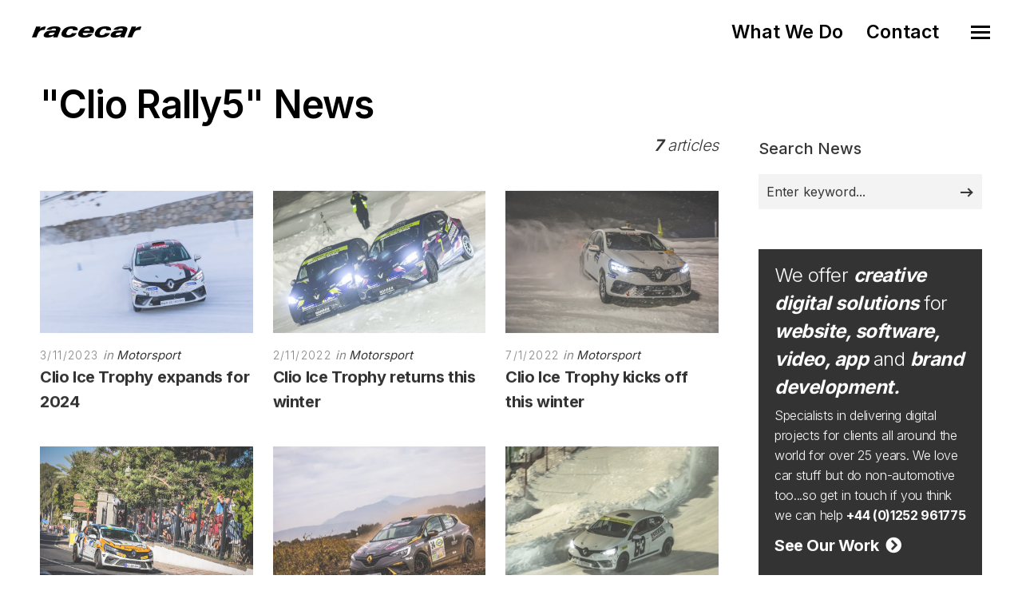

--- FILE ---
content_type: text/html; charset=utf-8
request_url: https://www.racecar.com/news/tag/36228/clio-rally5
body_size: 6270
content:
<!DOCTYPE html>
<html class="no-js" lang="en">
<head>
  <!-- Global site tag (gtag.js) - Google Analytics -->
  <script async src="https://www.googletagmanager.com/gtag/js?id=G-2FTLNDQYTD"></script>
  <script>
    window.dataLayer = window.dataLayer || [];
    function gtag() { dataLayer.push(arguments); }
    gtag('js', new Date());

    gtag('config', 'G-2FTLNDQYTD');
  </script>

  <!-- Hotjar Tracking Code for https://racecar.com -->
  <script>
    (function(h, o, t, j, a, r) {
        h.hj = h.hj || function() { (h.hj.q = h.hj.q || []).push(arguments) };
        h._hjSettings = { hjid: 3250943, hjsv: 6 };
        a = o.getElementsByTagName('head')[0];
        r = o.createElement('script'); r.async = 1;
        r.src = t + h._hjSettings.hjid + j + h._hjSettings.hjsv;
        a.appendChild(r);
    })(window, document, 'https://static.hotjar.com/c/hotjar-', '.js?sv=');
  </script>


  <meta charset="utf-8">
  <meta name="viewport" content="width=device-width, initial-scale=1.0, maximum-scale=1.0, user-scalable=0" />
  <meta name="google-site-verification" content="s0ZO_uwBw66IX6CetCnHSc4x0mb67tvwB1tX7nSWQxg" />
  <meta name="description" content="Racecar specialises in supplying the automotive industry with world class digital solutions including web, software, app and graphic design" />
  <meta name="keywords" content="web design, website design, logo design, brand identity, branding, app development, e-commerce, video production, marketing consultancy, booking systems, software development, sponsor presentation, brand development, advert design, advert production, magazine advertising, marketing collateral, corporate identity, automotive, motorsport, marine, shere, guildford, surrey, south east, england, united kingdom, uk" />
  <meta name="robots" content="index, follow" />
  <meta name="author" content="Racecar" />
  <meta name="designer" content="© Racecar New Media Services Ltd" />

    <meta property="og:title" content="Racecar" />
    <meta property="og:type" content="article" />
    <meta property="og:url" content="https://www.racecar.com" />
    <meta property="og:image" content="https://www.racecar.com/logo-image.png" />
    <meta property="og:description" content="Racecar specialises in supplying the automotive industry with world class digital solutions including web, software, app and graphical design" />


    <title>Clio Rally5 News | Racecar</title>

  <link rel="preconnect" href="https://fonts.googleapis.com">
  <link rel="preconnect" href="https://fonts.gstatic.com" crossorigin>
  <link href="https://fonts.googleapis.com/css?family=Roboto:300,300i,400,400i,500,700,700i|Inter:100,200,300,400,500,600,700,800,900&display=swap" rel="stylesheet">

  <link rel="stylesheet" href="/css/bootstrap.min.css?v=djO3wMl9GeaC_u6K-ic4Uj_LKhRUSlUFcsruzS7v5ms" />
  <link rel="stylesheet" href="/files/css/style.css?v=rpNUAUdTDYcg_6sGWWiFj1A1GFKq8-NSxonBcJT6lHM" />
  <link rel="stylesheet" href="/files/css/custom.css?v=x2JG7SrhVK0y8VfOvo-JdAjrOGCXAdp9nzZsTtw7AXs" />
  <link rel="preload" as="style" onload="this.onload=null;this.rel='stylesheet'" href="/css/fontawesome-custom.css?v=lnCG1a42FCfnmF8V16GgGbpDndEQFw7VuR9vAtDmyJ8" />
  <link rel="preload" as="style" onload="this.onload=null;this.rel='stylesheet'" href="/files/css/owl.carousel.css?v=YipNWBP-ySj9nFpfXSq3UOAGkTKM_6ygR_1qZjAiTiw" />
  <link rel="preload" as="style" onload="this.onload=null;this.rel='stylesheet'" href="/files/css/mqueries.css?v=aPpFCcvN5K65tCG2nS0ftruS58l8rMGBEnNcU5uRueA" />

  <link rel="shortcut icon" href="/favicon.ico" />


  

</head>

<body class="news-section">
  <div id="page-content">

    <div class="show-navigation-container">
      <ul class="show-navigation">
        <li><a href="/what-we-do">What We Do</a></li>
        <li><a href="/contact">Contact</a></li>
      </ul>
    </div>

    <header id="header" class="transparent">
      <div class="header-inner clearfix">
        <div id="logo">
          <a href="/">
            <img src="/Images/logo-racecar-dark.svg" alt="Racecar">
          </a>
        </div>
        <div id="menu" class="clearfix">
          <div class="menu-toggle">
            <span class="hamburger"></span><span class="cross"></span>
          </div>
          <div id="menu-inner">
            <nav id="main-nav">
              <ul>
                <li class="menu-item-has-children"><a href="/"><span>Home</span></a></li>
                <li class="menu-item-has-children"><a href="/what-we-do"><span>What We Do</span></a></li>
                <li class="menu-item-has-children"><a href="/news"><span>News</span></a></li>
                <li class="menu-item-has-children"><a href="/cars-for-sale"><span>Cars for Sale</span></a></li>
                <li class="menu-item-has-children"><a href="/contact"><span>Contact</span></a></li>
                <li class="menu-item-has-children racecarmarine-nav-logo">
                  <span class="white bold"><em>And Also</em></span>
                                    <a href="https://www.racecarmarine.com/" target="_blank" class="mt-2" rel="noopener noreferrer"><img src="/Files/Uploads/logo-racecarmarine-light.svg" alt="Racecar Marine Creative Digital Solutions"></a>
                </li>
              </ul>
            </nav>
          </div>
        </div>
      </div>
    </header>

    
<section id="page-body">
    <div class="spacer-big"></div>
    <div class="wrapper">
        

    <h2 class="do-anim">"Clio Rally5" News</h2>
    <div class="do-anim">

        <div class="main-content left-float">

            <div class="left-float"></div>

            <div class="right-float article-number article-number-lh-short">
                <h5>
                    <em>
                        <strong>7</strong> articles
                    </em>
                </h5>
            </div>

            <div class="clear"></div>
            <div class="spacer-small"></div>
            <div class="spacer-extra-mini"></div>
            <div class="spacer-extra-mini"></div>

            <div id="blog-grid" class="minimal-list-blog blog-container topmargin-10">

                <div id="portfolio-grid-articles" class="isotope-grid portfolio-container style-column-3 isotope-spaced clearfix">

<div class="isotope-item portfolio-item">
    <div class="portfolio-item-inner item-inner">
        <a class="thumb-hover text-light overlay-effect" href="/news/99304/motorsport/clio-ice-trophy-expands-for-2024">
            <picture>
                <source srcset="/racecarwebsite/Images/News/99304/acvenerdi.jpg?width=900&height=600&mode=crop&format=webp" type="image/webp">
                <source srcset="/racecarwebsite/Images/News/99304/acvenerdi.jpg?width=900&height=600&mode=crop" type="image/jpeg">
                <img data-src="/racecarwebsite/Images/News/99304/acvenerdi.jpg?width=900&height=600&mode=crop" alt="Clio Ice Trophy expands  for 2024" loading="lazy">
            </picture>
        </a>
        <div class="portfolio-info">
            <div class="post-meta">
                <span class="post-date">3/11/2023</span>
                <span class="post-cat">
                    in
                    <a href="/news/section">
                        Motorsport
                    </a>
                </span>
            </div>
            <h5 class="portfolio-name height-push notopmargin">
                <a href="/news/99304/motorsport/clio-ice-trophy-expands-for-2024">
                    <strong>Clio Ice Trophy expands  for 2024</strong>
                </a>
            </h5>
        </div>
    </div>
</div>
<div class="isotope-item portfolio-item">
    <div class="portfolio-item-inner item-inner">
        <a class="thumb-hover text-light overlay-effect" href="/news/97562/motorsport/clio-ice-trophy-returns-this-winter">
            <picture>
                <source srcset="/racecarwebsite/Images/News/97562/acw.webp?width=900&height=600&mode=crop&format=webp" type="image/webp">
                <source srcset="/racecarwebsite/Images/News/97562/acw.webp?width=900&height=600&mode=crop" type="image/jpeg">
                <img data-src="/racecarwebsite/Images/News/97562/acw.webp?width=900&height=600&mode=crop" alt="Clio Ice Trophy returns this winter" loading="lazy">
            </picture>
        </a>
        <div class="portfolio-info">
            <div class="post-meta">
                <span class="post-date">2/11/2022</span>
                <span class="post-cat">
                    in
                    <a href="/news/section">
                        Motorsport
                    </a>
                </span>
            </div>
            <h5 class="portfolio-name height-push notopmargin">
                <a href="/news/97562/motorsport/clio-ice-trophy-returns-this-winter">
                    <strong>Clio Ice Trophy returns this winter</strong>
                </a>
            </h5>
        </div>
    </div>
</div>
<div class="isotope-item portfolio-item">
    <div class="portfolio-item-inner item-inner">
        <a class="thumb-hover text-light overlay-effect" href="/news/95114/motorsport/clio-ice-trophy-kicks-off-this-winter">
            <picture>
                <source srcset="/racecarwebsite/Images/News/95114/acr.jpg?width=900&height=600&mode=crop&format=webp" type="image/webp">
                <source srcset="/racecarwebsite/Images/News/95114/acr.jpg?width=900&height=600&mode=crop" type="image/jpeg">
                <img data-src="/racecarwebsite/Images/News/95114/acr.jpg?width=900&height=600&mode=crop" alt="Clio Ice Trophy kicks off this winter" loading="lazy">
            </picture>
        </a>
        <div class="portfolio-info">
            <div class="post-meta">
                <span class="post-date">7/1/2022</span>
                <span class="post-cat">
                    in
                    <a href="/news/section">
                        Motorsport
                    </a>
                </span>
            </div>
            <h5 class="portfolio-name height-push notopmargin">
                <a href="/news/95114/motorsport/clio-ice-trophy-kicks-off-this-winter">
                    <strong>Clio Ice Trophy kicks off this winter</strong>
                </a>
            </h5>
        </div>
    </div>
</div>
<div class="isotope-item portfolio-item">
    <div class="portfolio-item-inner item-inner">
        <a class="thumb-hover text-light overlay-effect" href="/news/94990/motorsport/clio-rally4-jean-baptiste-franceschi-claim-two-european-titles">
            <picture>
                <source srcset="/racecarwebsite/Images/News/94990/acr.jpg?width=900&height=600&mode=crop&format=webp" type="image/webp">
                <source srcset="/racecarwebsite/Images/News/94990/acr.jpg?width=900&height=600&mode=crop" type="image/jpeg">
                <img data-src="/racecarwebsite/Images/News/94990/acr.jpg?width=900&height=600&mode=crop" alt="Clio Rally4 &amp; Jean-Baptiste Franceschi claim two European titles" loading="lazy">
            </picture>
        </a>
        <div class="portfolio-info">
            <div class="post-meta">
                <span class="post-date">22/11/2021</span>
                <span class="post-cat">
                    in
                    <a href="/news/section">
                        Motorsport
                    </a>
                </span>
            </div>
            <h5 class="portfolio-name height-push notopmargin">
                <a href="/news/94990/motorsport/clio-rally4-jean-baptiste-franceschi-claim-two-european-titles">
                    <strong>Clio Rally4 &amp; Jean-Baptiste Franceschi claim two European titles</strong>
                </a>
            </h5>
        </div>
    </div>
</div>
<div class="isotope-item portfolio-item">
    <div class="portfolio-item-inner item-inner">
        <a class="thumb-hover text-light overlay-effect" href="/news/94964/motorsport/quentin-ribaud-clio-rally5-win-french-2wd-gravel-rally-championship">
            <picture>
                <source srcset="/racecarwebsite/Images/News/94964/acr.jpg?width=900&height=600&mode=crop&format=webp" type="image/webp">
                <source srcset="/racecarwebsite/Images/News/94964/acr.jpg?width=900&height=600&mode=crop" type="image/jpeg">
                <img data-src="/racecarwebsite/Images/News/94964/acr.jpg?width=900&height=600&mode=crop" alt="Quentin Ribaud &amp; Clio Rally5 win French 2WD Gravel Rally Championship" loading="lazy">
            </picture>
        </a>
        <div class="portfolio-info">
            <div class="post-meta">
                <span class="post-date">16/11/2021</span>
                <span class="post-cat">
                    in
                    <a href="/news/section">
                        Motorsport
                    </a>
                </span>
            </div>
            <h5 class="portfolio-name height-push notopmargin">
                <a href="/news/94964/motorsport/quentin-ribaud-clio-rally5-win-french-2wd-gravel-rally-championship">
                    <strong>Quentin Ribaud &amp; Clio Rally5 win French 2WD Gravel Rally Championship</strong>
                </a>
            </h5>
        </div>
    </div>
</div>
<div class="isotope-item portfolio-item">
    <div class="portfolio-item-inner item-inner">
        <a class="thumb-hover text-light overlay-effect" href="/news/94901/motorsport/winter-is-coming-so-is-the-clio-ice-trophy">
            <picture>
                <source srcset="/racecarwebsite/Images/News/94901/acr.jpg?width=900&height=600&mode=crop&format=webp" type="image/webp">
                <source srcset="/racecarwebsite/Images/News/94901/acr.jpg?width=900&height=600&mode=crop" type="image/jpeg">
                <img data-src="/racecarwebsite/Images/News/94901/acr.jpg?width=900&height=600&mode=crop" alt="Winter is coming, so is the Clio Ice Trophy" loading="lazy">
            </picture>
        </a>
        <div class="portfolio-info">
            <div class="post-meta">
                <span class="post-date">5/11/2021</span>
                <span class="post-cat">
                    in
                    <a href="/news/section">
                        Motorsport
                    </a>
                </span>
            </div>
            <h5 class="portfolio-name height-push notopmargin">
                <a href="/news/94901/motorsport/winter-is-coming-so-is-the-clio-ice-trophy">
                    <strong>Winter is coming, so is the Clio Ice Trophy</strong>
                </a>
            </h5>
        </div>
    </div>
</div>
<div class="isotope-item portfolio-item">
    <div class="portfolio-item-inner item-inner">
        <a class="thumb-hover text-light overlay-effect" href="/news/94160/motorsport/alexey-lukyanuk-wins-erc-rally-poland-to-begin-title-defence">
            <picture>
                <source srcset="/racecarwebsite/Images/News/94160/acr.jpg?width=900&height=600&mode=crop&format=webp" type="image/webp">
                <source srcset="/racecarwebsite/Images/News/94160/acr.jpg?width=900&height=600&mode=crop" type="image/jpeg">
                <img data-src="/racecarwebsite/Images/News/94160/acr.jpg?width=900&height=600&mode=crop" alt="Alexey Lukyanuk wins ERC Rally Poland to begin title defence" loading="lazy">
            </picture>
        </a>
        <div class="portfolio-info">
            <div class="post-meta">
                <span class="post-date">21/6/2021</span>
                <span class="post-cat">
                    in
                    <a href="/news/section">
                        Motorsport
                    </a>
                </span>
            </div>
            <h5 class="portfolio-name height-push notopmargin">
                <a href="/news/94160/motorsport/alexey-lukyanuk-wins-erc-rally-poland-to-begin-title-defence">
                    <strong>Alexey Lukyanuk wins ERC Rally Poland to begin title defence</strong>
                </a>
            </h5>
        </div>
    </div>
</div>

                </div>

            </div>

            <div id="page-pagination">
                <ul class="pagination">

                    <li class="next">
                    </li>
                </ul>
            </div>

        </div>

        <aside class="sidebar right-float">
            <div class="sidebar-inner">

<div class="widget widget_search">
    <h5 class="widget-title title-alt"><strong>Search News</strong></h5>
    <form role="search" method="get" id="searchform" class="searchform" action="/news/search">
        <div class="form-row notopmargin">
            <input type="text" value="" name="q" id="news-search" placeholder="Enter keyword...">
            <input type="submit" id="searchsubmit" value="Search">
        </div>
    </form>
</div>
<div class="widget widget_text racecar_banner">
    <h4>We offer <strong><em>creative digital solutions</em></strong> for <strong><em>website, software, video, app</em></strong> and <strong><em>brand development.</em></strong></h4>
    <h6>Specialists in delivering digital projects for clients all around the world for over 25 years. We love car stuff but do non-automotive too...so get in touch if you think we can help <a href="/Contact"><strong>+44 (0)1252 961775</strong></a></h6>
    <div class="spacer-extra-mini"></div>
    <h5><a href="/what-we-do"><strong>See Our Work &nbsp;<i class="fa fa-chevron-circle-right"></i></strong></a></h5>
<div class="owl-slider-racecar nav-light overflow-hidden">
  <div>
    <a href="https://www.multihullworld.com" class="thumb-hover overlay-effect text-light" target="_blank">
      <img src="/files/projects/multihullworld.jpg?width=600&height=450&mode=crop" alt="Multihull World">
    </a>
  </div>
  <div>
    <a href="https://www.britishphotographyawards.org" class="thumb-hover overlay-effect text-light" target="_blank">
      <img src="/files/projects/britishphotographyawards.jpg?width=600&height=450&mode=crop" alt="British Photography Awards">
    </a>
  </div>
  <div>
    <a href="https://www.bramley.com" class="thumb-hover overlay-effect text-light" target="_blank">
      <img src="/files/projects/bramleymotorcars.jpg?width=600&height=450&mode=crop" alt="Bramley Motor Cars">
    </a>
  </div>
  <div>
    <a href="https://talacrest.com" class="thumb-hover overlay-effect text-light" target="_blank">
      <img src="/files/projects/talacrest.jpg?width=600&height=450&mode=crop" alt="Talacrest">
    </a>
  </div>
  <div>
    <a href="https://www.nikihasler.com" class="thumb-hover overlay-effect text-light" target="_blank">
      <img src="/files/projects/nikihasler.jpg?width=600&height=450&mode=crop" alt="Niki Hasler">
    </a>
  </div>
  <div>
    <a href="https://www.astonmartinparts.net" class="thumb-hover overlay-effect text-light" target="_blank">
      <img src="/files/projects/hwmastonmartinparts.jpg?width=600&height=450&mode=crop" alt="HWM Aston Martin Parts">
    </a>
  </div>
  <div>
    <a href="https://www.rmatrackdays.com" class="thumb-hover overlay-effect text-light" target="_blank">
      <img src="/files/projects/rmatrackdays.jpg?width=600&height=450&mode=crop" alt="RMA Track Days">
    </a>
  </div>
  <div>
    <a href="https://www.supervettura.com" class="thumb-hover overlay-effect text-light" target="_blank">
      <img src="/files/projects/supervettura.jpg?width=600&height=450&mode=crop" alt="SuperVettura">
    </a>
  </div>
  <div>
    <a href="https://www.fiskens.com" class="thumb-hover overlay-effect text-light" target="_blank">
      <img src="/files/projects/fiskens.jpg?width=600&height=450&mode=crop" alt="Fiskens">
    </a>
  </div>
  <div>
    <a href="https://www.frankdale.com" class="thumb-hover overlay-effect text-light" target="_blank">
      <img src="/files/projects/frankdale.jpg?width=600&height=450&mode=crop" alt="Frank Dale">
    </a>
  </div>
  <div>
    <a href="https://www.kingsleycars.co.uk" class="thumb-hover overlay-effect text-light" target="_blank">
      <img src="/files/projects/kingsley.jpg?width=600&height=450&mode=crop" alt="Kingsley Cars">
    </a>
  </div>
  <div>
    <a href="https://www.mclarenchicago.com/" class="thumb-hover overlay-effect text-light" target="_blank">
      <img src="/files/projects/mclaren-chicago.jpg?width=600&height=450&mode=crop" alt="McLaren Chicago">
    </a>
  </div>
  <div>
    <a href="https://vintagebentley.com/" class="thumb-hover overlay-effect text-light" target="_blank">
      <img src="/files/projects/vintage-bentley.jpg?width=600&height=450&mode=crop" alt="Vintage Bentley">
    </a>
  </div>
  <div>
    <a href="https://www.mouse-motors.com/" class="thumb-hover overlay-effect text-light" target="_blank">
      <img src="/files/projects/mousemotors.jpg?width=600&height=450&mode=crop" alt="Mouse Motors">
    </a>
  </div>
</div>
</div>

                <div class="spacer-medium"></div>

<a href="https://www.racecarmarine.com" target="_blank" rel="noopener noreferrer"><img src="/Images/News/Banners/racecarmarine-banner-right.png" class="w100" alt="Racecarmarine - Marine Industry Digital Solutions"></a>
            </div>
        </aside>
        <div class="clear"></div>

        <div class="spacer-medium"></div>
    </div>
    </div>
</section>



  </div>

  <div class="spacer-big"></div>
  <div class="border-top-dark">
    <footer class="footer -type-1 bg-dark-1">
      <div class="wrapper">
        <div class="footer__top">
          <div class="row y-gap-48 justify-content-between">
            <div class="col-lg-auto col-sm-4 col-md-3 py-4">
              <a href="/"><img src="/Images/logo-racecar-carlogo-dark.svg" alt="Racecar Creative Digital Solutions" class="footer-logo-size" loading="lazy"></a>
            </div>
            <div class="col-lg-4 col-sm-8 col-md-9 py-4">
              <div class="row">
                <div class="col-12 col-md-9 col-lg-12">
                  <h5 class="text-xl fw-bold mb-3 ">
                    Creative Digital Solutions
                  </h5>
                  <div class="footer__content text-base mt-16 sm:mt-12" itemscope itemtype="http://schema.org/ContactPoint">
                    <p>Specialists in providing the Automotive and Marine industry with world class digital solutions.</p>
                    <p class="mt-8"><a href="tel:+441252961775" class="fw-bold">Call us +44 (0)1252 961775</a></p>
                    <p class="mt-0"><a class="fw-bold" href="/contact">Contact us</a></p>
                  </div>
                </div>
              </div>
            </div>
            <div class="col-lg-auto offset-lg-0 col-sm-8 offset-sm-4 col-md-9 offset-md-3 py-4">
              <h5 class="text-xl fw-bold mb-3 ">
                Links
              </h5>
              <div class="footer__content text-base mt-16 sm:mt-12">
                <div><a href="/what-we-do">What We Do</a></div>
                <div><a href="/news">News</a></div>
                <div><a href="/cars-for-sale">Cars for Sale</a></div>
                <div><a href="https://www.racecarmarine.com" target="_blank" rel="noopener noreferrer">Racecarmarine</a></div>
              </div>
            </div>
            <div class="col-lg-auto offset-lg-0 col-sm-8 offset-sm-4 col-md-9 offset-md-3 col-auto py-4">
              <h5 class="text-xl fw-bold mb-3 ">
                Follow us
              </h5>
<div class="social -bordered mt-16 sm:mt-12">
    <a class="social__item  border-dark" href="https://www.instagram.com/racecardotcom" target="_blank" rel="noopener noreferrer">
        <i class="fab fa-instagram"></i>
    </a>
    <a class="social__item  border-dark" href="https://twitter.com/racecardotcom" target="_blank" rel="noopener noreferrer">
        <i class="fab fa-twitter"></i>
    </a>
    <a class="social__item  border-dark" href="https://www.facebook.com/RacecarNewMedia" target="_blank" rel="noopener noreferrer">
        <i class="fab fa-facebook"></i>
    </a>
    <a class="social__item  border-dark" href="https://www.youtube.com/user/RacecarTV" target="_blank"rel="noopener noreferrer">
        <i class="fab fa-youtube"></i>
    </a>
</div>
<div class="clear"></div>              <br />
              <a href="https://www.racecarmarine.com/" target="_blank" rel="noopener noreferrer"><img src="/Files/Uploads/logo-racecarmarine-dark.svg" alt="Racecar Marine Creative Digital Solutions" class="mt-2"></a>
            </div>
          </div>
        </div>
        <div class="footer__bottom -dark">
          <div class="row">
            <div class="col">
              <div class="footer__copyright">
                <p>
                  &copy; 1996-2026 Racecar New Media Services Ltd. Registered Company Number: 3147559 | <a href="/privacy-policy">Privacy Policy</a>
                </p>
              </div>
            </div>
          </div>
        </div>
      </div>
    </footer>
  </div>

  <script src="/js/bootstrap.bundle.min.js?v=fh8VA992XMpeCZiRuU4xii75UIG6KvHrbUF8yIS_2_4"></script>
  <script src="/files/js/jquery-2.1.4.min.js?v=8WqyJLuWKRBVhxXIL1jBDD7SDxU936oZkCnxQbWwJVw"></script>
  <script src="/files/js/plugins.js?v=OUf2hAV1gFRNeO5MSE47W6VDGjUziZ_OehrkmerX4PI"></script>

  <script src="/files/js/jquery.owl.carousel.min.js?v=AxDNnq3C5TO6eA-UrUiv2_5zZor-x4AhMKik8tV0J4U"></script>

  <script src="/files/js/tilt.jquery.js?v=1UXNn-2goZfCa97Ocv0I2JZoQeaUYwpBxoEC7Xcg8v0"></script>

  
    


  <script src="/files/js/script.js?v=EwCJF4ShWygqrYYUykSsSanBDeq--98qoDd3WzAmxGA"></script>
</body>
</html>


--- FILE ---
content_type: text/javascript
request_url: https://www.racecar.com/files/js/plugins.js?v=OUf2hAV1gFRNeO5MSE47W6VDGjUziZ_OehrkmerX4PI
body_size: 2644
content:
/*-----------------------------------------------------------------------------------

 	Plugins
 
-----------------------------------------------------------------------------------*/
(function($){
'use strict';

/*! Disable hover pointers on scrolling */
var body=document.body,pt;window.addEventListener("scroll",function(){clearTimeout(pt),body.classList.contains("disable-hover")||body.classList.add("disable-hover"),pt=setTimeout(function(){body.classList.remove("disable-hover")},300)},!1);

/*! jQuery Lettering - customized - https://github.com/davatron5000/Lettering.js */
function injector(e,n,t,a){var i=e.html(),r=e.text(),c=i.split(n),l="";c.length&&($(c).each(function(e,n){l+='<span class="'+t+(e+1)+' line-animation" aria-hidden="true"><span>'+n+"</span></span>"+a}),e.attr("aria-label",r).empty().append(l))}var methods={lines:function(){return this.each(function(){var e=$(this);e.text()===e.children("strong").text()&&(e=e.children("strong")),injector(e.children("br").replaceWith("eefec303079ad17405c889e092e105b0").end(),"eefec303079ad17405c889e092e105b0","line","")})}};$.fn.lettering=function(e){return methods[e].apply(this,[].slice.call(arguments,1))};

/*! jQuery visible 1.0.0 teamdf.com/jquery-plugins | teamdf.com/jquery-plugins/license */
(function(d){d.fn.visible=function(e,i){var a=d(this).eq(0),f=a.get(0),c=d(window),g=c.scrollTop();c=g+c.height();var b=a.offset().top,h=b+a.height();a=e===true?h:b;b=e===true?b:h;return!!(i===true?f.offsetWidth*f.offsetHeight:true)&&b<=c&&a>=g}})(jQuery);

/*! jQuery Unveil - customized - https://github.com/luis-almeida */ 
!function(t){t.fn.unveil=function(e,i){function r(){var e=u.filter(function(){var e=t(this);if(!e.is(":hidden")){var i=n.scrollTop(),r=i+n.height(),a=e.offset().top,h=a+e.height();return h>=i-s&&r+s>=a}});a=e.trigger("unveil"),u=u.not(a)}var a,n=t(window),s=e||0,h=window.devicePixelRatio>1,p=h?"data-src-retina":"data-src",u=this;return u.parent(".lazy-img").length||(u.wrap('<span class="lazy-wrapper"><span class="lazy-img"></span></span>'),u.each(function(){var t=400;if("undefined"!=typeof jQuery(this).attr("height")&&jQuery(this).attr("height")!==!1){var e=parseInt(jQuery(this).attr("height"),10),i=parseInt(jQuery(this).attr("width"),10);jQuery(this).parents(".lazy-wrapper").css("max-width",i+"px");var r=i/e,a=parseInt(jQuery(this).parents(".lazy-wrapper").width(),10);t=parseInt(a/r,10)}jQuery(this).parents(".lazy-wrapper").css({"min-height":t+"px"})})),this.one("unveil",function(){var t=this.getAttribute(p);t=t||this.getAttribute("data-src"),t&&(this.setAttribute("src",t),jQuery(this).parents(".lazy-wrapper").addClass("loaded"),"function"==typeof i&&i.call(this))}),n.on("scroll.unveil resize.unveil lookup.unveil",r),r(),this}}(window.jQuery||window.Zepto);

/*! jQuery Easing v1.3 - http://gsgd.co.uk/sandbox/jquery/easing/ */
jQuery.easing.jswing=jQuery.easing.swing,jQuery.extend(jQuery.easing,{def:"easeOutQuad",swing:function(n,e,u,t,a){return jQuery.easing[jQuery.easing.def](n,e,u,t,a)},easeInQuad:function(n,e,u,t,a){return t*(e/=a)*e+u},easeOutQuad:function(n,e,u,t,a){return-t*(e/=a)*(e-2)+u},easeInOutQuad:function(n,e,u,t,a){return(e/=a/2)<1?t/2*e*e+u:-t/2*(--e*(e-2)-1)+u},easeInCubic:function(n,e,u,t,a){return t*(e/=a)*e*e+u},easeOutCubic:function(n,e,u,t,a){return t*((e=e/a-1)*e*e+1)+u},easeInOutCubic:function(n,e,u,t,a){return(e/=a/2)<1?t/2*e*e*e+u:t/2*((e-=2)*e*e+2)+u},easeInQuart:function(n,e,u,t,a){return t*(e/=a)*e*e*e+u},easeOutQuart:function(n,e,u,t,a){return-t*((e=e/a-1)*e*e*e-1)+u},easeInOutQuart:function(n,e,u,t,a){return(e/=a/2)<1?t/2*e*e*e*e+u:-t/2*((e-=2)*e*e*e-2)+u},easeInQuint:function(n,e,u,t,a){return t*(e/=a)*e*e*e*e+u},easeOutQuint:function(n,e,u,t,a){return t*((e=e/a-1)*e*e*e*e+1)+u},easeInOutQuint:function(n,e,u,t,a){return(e/=a/2)<1?t/2*e*e*e*e*e+u:t/2*((e-=2)*e*e*e*e+2)+u},easeInSine:function(n,e,u,t,a){return-t*Math.cos(e/a*(Math.PI/2))+t+u},easeOutSine:function(n,e,u,t,a){return t*Math.sin(e/a*(Math.PI/2))+u},easeInOutSine:function(n,e,u,t,a){return-t/2*(Math.cos(Math.PI*e/a)-1)+u},easeInExpo:function(n,e,u,t,a){return 0==e?u:t*Math.pow(2,10*(e/a-1))+u},easeOutExpo:function(n,e,u,t,a){return e==a?u+t:t*(-Math.pow(2,-10*e/a)+1)+u},easeInOutExpo:function(n,e,u,t,a){return 0==e?u:e==a?u+t:(e/=a/2)<1?t/2*Math.pow(2,10*(e-1))+u:t/2*(-Math.pow(2,-10*--e)+2)+u},easeInCirc:function(n,e,u,t,a){return-t*(Math.sqrt(1-(e/=a)*e)-1)+u},easeOutCirc:function(n,e,u,t,a){return t*Math.sqrt(1-(e=e/a-1)*e)+u},easeInOutCirc:function(n,e,u,t,a){return(e/=a/2)<1?-t/2*(Math.sqrt(1-e*e)-1)+u:t/2*(Math.sqrt(1-(e-=2)*e)+1)+u},easeInElastic:function(n,e,u,t,a){var r=1.70158,i=0,s=t;if(0==e)return u;if(1==(e/=a))return u+t;if(i||(i=.3*a),s<Math.abs(t)){s=t;var r=i/4}else var r=i/(2*Math.PI)*Math.asin(t/s);return-(s*Math.pow(2,10*(e-=1))*Math.sin((e*a-r)*(2*Math.PI)/i))+u},easeOutElastic:function(n,e,u,t,a){var r=1.70158,i=0,s=t;if(0==e)return u;if(1==(e/=a))return u+t;if(i||(i=.3*a),s<Math.abs(t)){s=t;var r=i/4}else var r=i/(2*Math.PI)*Math.asin(t/s);return s*Math.pow(2,-10*e)*Math.sin((e*a-r)*(2*Math.PI)/i)+t+u},easeInOutElastic:function(n,e,u,t,a){var r=1.70158,i=0,s=t;if(0==e)return u;if(2==(e/=a/2))return u+t;if(i||(i=a*(.3*1.5)),s<Math.abs(t)){s=t;var r=i/4}else var r=i/(2*Math.PI)*Math.asin(t/s);return 1>e?-.5*(s*Math.pow(2,10*(e-=1))*Math.sin((e*a-r)*(2*Math.PI)/i))+u:s*Math.pow(2,-10*(e-=1))*Math.sin((e*a-r)*(2*Math.PI)/i)*.5+t+u},easeInBack:function(n,e,u,t,a,r){return void 0==r&&(r=1.70158),t*(e/=a)*e*((r+1)*e-r)+u},easeOutBack:function(n,e,u,t,a,r){return void 0==r&&(r=1.70158),t*((e=e/a-1)*e*((r+1)*e+r)+1)+u},easeInOutBack:function(n,e,u,t,a,r){return void 0==r&&(r=1.70158),(e/=a/2)<1?t/2*(e*e*(((r*=1.525)+1)*e-r))+u:t/2*((e-=2)*e*(((r*=1.525)+1)*e+r)+2)+u},easeInBounce:function(n,e,u,t,a){return t-jQuery.easing.easeOutBounce(n,a-e,0,t,a)+u},easeOutBounce:function(n,e,u,t,a){return(e/=a)<1/2.75?t*(7.5625*e*e)+u:2/2.75>e?t*(7.5625*(e-=1.5/2.75)*e+.75)+u:2.5/2.75>e?t*(7.5625*(e-=2.25/2.75)*e+.9375)+u:t*(7.5625*(e-=2.625/2.75)*e+.984375)+u},easeInOutBounce:function(n,e,u,t,a){return a/2>e?.5*jQuery.easing.easeInBounce(n,2*e,0,t,a)+u:.5*jQuery.easing.easeOutBounce(n,2*e-a,0,t,a)+.5*t+u}}),jQuery.extend(jQuery.easing,{easeIn:function(n,e,u,t,a){return jQuery.easing.easeInQuad(n,e,u,t,a)},easeOut:function(n,e,u,t,a){return jQuery.easing.easeOutQuad(n,e,u,t,a)},easeInOut:function(n,e,u,t,a){return jQuery.easing.easeInOutQuad(n,e,u,t,a)},expoin:function(n,e,u,t,a){return jQuery.easing.easeInExpo(n,e,u,t,a)},expoout:function(n,e,u,t,a){return jQuery.easing.easeOutExpo(n,e,u,t,a)},expoinout:function(n,e,u,t,a){return jQuery.easing.easeInOutExpo(n,e,u,t,a)},bouncein:function(n,e,u,t,a){return jQuery.easing.easeInBounce(n,e,u,t,a)},bounceout:function(n,e,u,t,a){return jQuery.easing.easeOutBounce(n,e,u,t,a)},bounceinout:function(n,e,u,t,a){return jQuery.easing.easeInOutBounce(n,e,u,t,a)},elasin:function(n,e,u,t,a){return jQuery.easing.easeInElastic(n,e,u,t,a)},elasout:function(n,e,u,t,a){return jQuery.easing.easeOutElastic(n,e,u,t,a)},elasinout:function(n,e,u,t,a){return jQuery.easing.easeInOutElastic(n,e,u,t,a)},backin:function(n,e,u,t,a){return jQuery.easing.easeInBack(n,e,u,t,a)},backout:function(n,e,u,t,a){return jQuery.easing.easeOutBack(n,e,u,t,a)},backinout:function(n,e,u,t,a){return jQuery.easing.easeInOutBack(n,e,u,t,a)}});

jQuery(window).load(function() {
	
	/* W O R K A R O U N D S */
	
	// Enable touch event for thumb-hover
	jQuery('.thumb-hover, .minimal-grid-blog .blog-item').bind('touchstart touchend', function() { });
		
	// create header pseudo
	var headerHeight = 0;
	if (!jQuery("header").hasClass("transparent")) { headerHeight = jQuery("header").height(); }
	jQuery("body").append('<div id="pseudo-header" style="height:'+headerHeight+'px;position:absolute;z-index:-1;"></div>');
	
	// add gap for submenu if too close to screen
	if (jQuery(window).width() > 768 && jQuery("header").hasClass("menu-open")) {
		jQuery('nav#main-nav > ul > li:last-child').prev('li').andSelf().each(function() {
			if (jQuery(this).children('ul.sub-menu').length > 0) {
				var pageRight = parseInt(jQuery(window).width() - (jQuery("#page-content").offset().left + jQuery("#page-content").outerWidth()), 10);
				var elRight = parseInt( (jQuery(window).width() - (jQuery(this).offset().left + jQuery(this).outerWidth())) - pageRight, 10);
				if (elRight < 200) { jQuery(this).children('ul.sub-menu').addClass('add-gap'); }	
			}
		});
	}	
	
});

})(jQuery);



